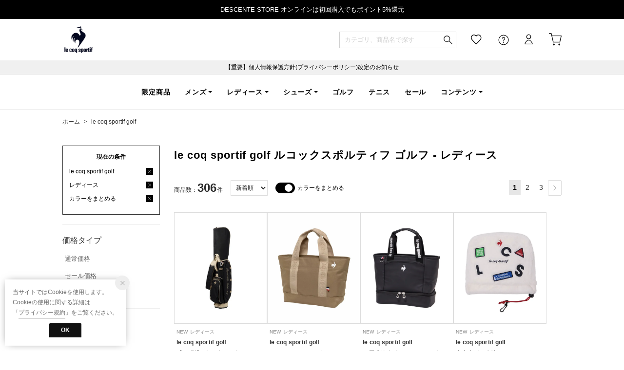

--- FILE ---
content_type: text/css
request_url: https://assets.sprocket.bz/css/default/tour02.css
body_size: 1983
content:
@media all and (-ms-high-contrast: none){body>.spg-tour02 .spg-tour02-main{box-shadow:1px 2px 3px 1px rgba(100,100,100,0.5)}}body>.spg-tour02{padding:0;border:none;box-sizing:border-box;text-align:left;pointer-events:none;z-index:200000005;max-width:100%;display:flex;align-items:center}@keyframes spgPopupAnime-fadeIn{0%{opacity:0}100%{opacity:1}}body>.spg-tour02.spg-tour02-animation-opacity_fade-in{animation-name:spgPopupAnime-fadeIn}@keyframes spgPopupAnime-slideInDown{0%{opacity:0;transform:translate3d(0, -10px, 0)}100%{opacity:1;transform:translate3d(0, 0, 0)}}@keyframes spgPopupAnime-slideInLeft{0%{opacity:0;transform:translate3d(-10px, 0, 0)}100%{opacity:1;transform:translate3d(0, 0, 0)}}@keyframes spgPopupAnime-slideInRight{0%{opacity:0;transform:translate3d(10px, 0, 0)}100%{opacity:1;transform:translate3d(0, 0, 0)}}@keyframes spgPopupAnime-slideInUp{0%{opacity:0;transform:translate3d(0, 10px, 0)}100%{opacity:1;transform:translate3d(0, 0, 0)}}body>.spg-tour02.spg-tour02-animation-transform_slide-in-top-bottom{animation-name:spgPopupAnime-slideInDown;animation-duration:750ms;animation-fill-mode:both}body>.spg-tour02.spg-tour02-animation-transform_slide-in-bottom-top{animation-name:spgPopupAnime-slideInUp;animation-duration:750ms;animation-fill-mode:both}body>.spg-tour02.spg-tour02-animation-transform_slide-in-right-left{animation-name:spgPopupAnime-slideInRight;animation-duration:750ms;animation-fill-mode:both}body>.spg-tour02.spg-tour02-animation-transform_slide-in-left-right{animation-name:spgPopupAnime-slideInLeft;animation-duration:750ms;animation-fill-mode:both}body>.spg-tour02.spg-tour02-animation-transform_fade-in{animation-name:spgPopupAnime-fadeIn;animation-duration:750ms;animation-fill-mode:both}body>.spg-tour02.spg-tour02-type_card{position:fixed;margin:10px}body>.spg-tour02.spg-tour02-type_card.spg-tour02-position_top{top:0;left:0;right:0}body>.spg-tour02.spg-tour02-type_card.spg-tour02-position_top-right{top:0;right:0}body>.spg-tour02.spg-tour02-type_card.spg-tour02-position_right{top:0;right:0;bottom:0}body>.spg-tour02.spg-tour02-type_card.spg-tour02-position_bottom-right{right:0;bottom:0}body>.spg-tour02.spg-tour02-type_card.spg-tour02-position_bottom{right:0;bottom:0;left:0}body>.spg-tour02.spg-tour02-type_card.spg-tour02-position_bottom-left{bottom:0;left:0}body>.spg-tour02.spg-tour02-type_card.spg-tour02-position_left{top:0;bottom:0;left:0}body>.spg-tour02.spg-tour02-type_card.spg-tour02-position_top-left{top:0;left:0}body>.spg-tour02.spg-tour02-type_card.spg-tour02-position_center{top:0;right:0;bottom:0;left:0}body>.spg-tour02.spg-tour02-type_speech{position:absolute;margin:0}body>.spg-tour02.spg-tour02-type_speech .spg-tour02-main::before,body>.spg-tour02.spg-tour02-type_speech .spg-tour02-main::after{display:block;content:'';position:absolute;width:10px;height:10px;border:inherit;box-sizing:initial}body>.spg-tour02.spg-tour02-type_speech .spg-tour02-main::before{z-index:-1;border-color:transparent}body>.spg-tour02.spg-tour02-type_speech .spg-tour02-main::after{z-index:2}body>.spg-tour02.spg-tour02-type_speech .spg-tour02-main .spg-tour02-arrow{position:absolute;left:0;top:0;z-index:3;background:inherit;border-radius:inherit;width:100%;height:100%}body>.spg-tour02.spg-tour02-type_speech .spg-tour02-main .spg-tour02-arrow::before{display:block;content:'';position:absolute;z-index:4;width:10px;height:10px;background-color:inherit}body>.spg-tour02.spg-tour02-type_speech .spg-tour02-main-grid,body>.spg-tour02.spg-tour02-type_speech .spg-tour02-main-grid-image{z-index:5}body>.spg-tour02.spg-tour02-type_speech.spg-tour02-position_top .spg-tour02-main::before,body>.spg-tour02.spg-tour02-type_speech.spg-tour02-position_top .spg-tour02-main::after,body>.spg-tour02.spg-tour02-type_speech.spg-tour02-position_top .spg-tour02-main .spg-tour02-arrow::before{bottom:0;left:50%;transform:translate(-50%, 50%) rotate(45deg) skew(10deg, 10deg)}body>.spg-tour02.spg-tour02-type_speech.spg-tour02-position_right .spg-tour02-main{transform:translateY(-50%)}body>.spg-tour02.spg-tour02-type_speech.spg-tour02-position_right .spg-tour02-main::before,body>.spg-tour02.spg-tour02-type_speech.spg-tour02-position_right .spg-tour02-main::after,body>.spg-tour02.spg-tour02-type_speech.spg-tour02-position_right .spg-tour02-main .spg-tour02-arrow::before{top:50%;left:0;transform:translate(-50%, -50%) rotate(-45deg) skew(10deg, 10deg)}body>.spg-tour02.spg-tour02-type_speech.spg-tour02-position_bottom .spg-tour02-main::before,body>.spg-tour02.spg-tour02-type_speech.spg-tour02-position_bottom .spg-tour02-main::after,body>.spg-tour02.spg-tour02-type_speech.spg-tour02-position_bottom .spg-tour02-main .spg-tour02-arrow::before{top:0;left:50%;transform:translate(-50%, -50%) rotate(45deg) skew(10deg, 10deg)}body>.spg-tour02.spg-tour02-type_speech.spg-tour02-position_left .spg-tour02-main{transform:translateY(-50%)}body>.spg-tour02.spg-tour02-type_speech.spg-tour02-position_left .spg-tour02-main::before,body>.spg-tour02.spg-tour02-type_speech.spg-tour02-position_left .spg-tour02-main::after,body>.spg-tour02.spg-tour02-type_speech.spg-tour02-position_left .spg-tour02-main .spg-tour02-arrow::before{top:50%;right:0;transform:translate(50%, -50%) rotate(-45deg) skew(10deg, 10deg)}body>.spg-tour02 *{margin:0;padding:0;border:none;box-sizing:border-box;word-break:break-all}body>.spg-tour02 .spg-tour02-main{display:flex;justify-content:space-between;align-items:center;max-width:calc(100%);width:calc(100%);margin:0 auto;padding:0;border:1px solid #ccc;background-color:#fff;pointer-events:auto;position:relative;filter:drop-shadow(1px 2px 3px rgba(100,100,100,0.5))}body>.spg-tour02 .spg-tour02-main img{max-width:100%;height:auto;vertical-align:middle}body>.spg-tour02 .spg-tour02-main .spg-tour02-main-grid{padding:12px 26px 14px;border-radius:inherit;flex:1}body>.spg-tour02 .spg-tour02-main .spg-tour02-main-grid .spg-tour02-content{width:100%}body>.spg-tour02 .spg-tour02-main .spg-tour02-main-grid-image{flex:0 0 30%}body>.spg-tour02 .spg-tour02-main button.spg-tour02-end{position:absolute;right:0;top:0;z-index:11;width:26px;height:26px;background:#fff;cursor:pointer;opacity:0.5;transition:250ms;border-top-right-radius:inherit}body>.spg-tour02 .spg-tour02-main button.spg-tour02-end::before,body>.spg-tour02 .spg-tour02-main button.spg-tour02-end::after{content:"";display:block;width:15px;height:2px;background:#888;position:absolute;left:6px;top:11px;transform:rotate(45deg);transition:250ms}body>.spg-tour02 .spg-tour02-main button.spg-tour02-end::after{transform:rotate(135deg)}body>.spg-tour02 .spg-tour02-main button.spg-tour02-end:hover{opacity:1;background:rgba(0,0,0,0.2)}body>.spg-tour02 .spg-tour02-main button.spg-tour02-end:hover::before,body>.spg-tour02 .spg-tour02-main button.spg-tour02-end:hover::after{background:#fff}@media screen and (min-width: 601px){body>.spg-tour02 .spg-tour02-main{width:400px}}@media screen and (max-width: 600px){body>.spg-tour02.spg-tour02-type_speech .spg-tour02-main{width:calc(100vw - 20px)}}.spg-tour02 * .spg-tour02-nav{border-top:4px solid transparent}.spg-tour02 * .spg-tour02-nav .spg-tour02-nav-row{margin:8px -4px 0;display:flex;justify-content:space-between}.spg-tour02 * .spg-tour02-nav .spg-tour02-nav-row .spg-tour02-nav-button{display:flex;width:100%;margin:0 4px;padding:8px 8px 8px 8px;align-items:center;justify-content:center;text-align:center;border-radius:4px;border:1px solid #707070;background:#707070;font-size:14px;line-height:1.3;color:#fff;cursor:pointer;transition:250ms}.spg-tour02 * .spg-tour02-nav .spg-tour02-nav-row .spg-tour02-nav-button img{flex-shrink:0}.spg-tour02 * .spg-tour02-nav .spg-tour02-nav-row .spg-tour02-nav-button:hover{opacity:0.7}.spg-tour02 * .spg-tour02-nav:first-child{border-top:0 solid transparent}.spg-tour02 * .spg-tour02-nav:first-child .spg-tour02-nav-row:first-child{margin-top:0}.spg-tour02-main .spg-tour02-main-grid-image{width:30%;vertical-align:middle;text-align:center}.spg-tour02-main .spg-tour02-main-grid-image>div[style]{width:30%;height:100%;position:absolute;top:0;z-index:10;background-size:cover;background-position:50% 50%}.spg-tour02-main .spg-tour02-main-grid-image:first-child>div[style]{left:0}.spg-tour02-main .spg-tour02-main-grid+.spg-tour02-main-grid-image>div[style]{right:0}.spg-tour02-content .spg-tour02-title{font-size:16px;line-height:1.5;font-weight:bold;text-align:center}.spg-tour02-content .spg-tour02-title ul,.spg-tour02-content .spg-tour02-title ol{margin-left:25px}.spg-tour02-content *+.spg-tour02-title{margin-top:6px}.spg-tour02-content .spg-tour02-description{font-size:14px;line-height:1.5}.spg-tour02-content .spg-tour02-description ul,.spg-tour02-content .spg-tour02-description ol{margin-left:25px}.spg-tour02-content *+.spg-tour02-description{margin-top:6px}.spg-tour02-content .spg-tour02-image{text-align:center}.spg-tour02-content .spg-tour02-image img{vertical-align:middle;flex-shrink:0}.spg-tour02-content *:not(.spg-tour02-multiple-image)+.spg-tour02-image{margin-top:6px}.spg-tour02-content .spg-tour02-topimage{margin:-12px -26px 0;text-align:center}.spg-tour02-content .spg-tour02-coupon{font-size:16px;line-height:1.5;border:1px solid #ccc;text-align:center;padding:4px}.spg-tour02-content *+.spg-tour02-coupon{margin-top:6px}.spg-tour02-content .spg-tour02-multiple-image{margin:12px -4px 0 -4px;display:flex;justify-content:space-between;flex-wrap:nowrap;align-items:center;text-align:center}.spg-tour02-content .spg-tour02-multiple-image .spg-tour02-image{margin:0 4px;width:100%}.spg-tour02-content .spg-tour02-multiple-image .spg-tour02-caption-title{font-size:12px;line-height:1.2;margin-top:4px;text-align:left}.spg-tour02-content .spg-tour02-multiple-image .spg-tour02-caption-description{font-size:12px;line-height:1.2;margin-top:4px;text-align:left}.spg-tour02-content .spg-tour02-countdown{font-size:14px;line-height:1.5;text-align:center}.spg-tour02-content .spg-tour02-countdown span{font-size:16px;font-weight:bold}.spg-tour02-content *+.spg-tour02-countdown{margin-top:12px}.spg-tour02-content .spg-tour02-movie{text-align:center;margin:0 -24px 0}.spg-tour02-content .spg-tour02-movie img{width:100%}.spg-tour02-content *+.spg-tour02-movie{margin-top:12px}.spg-tour02-content{display:table;table-layout:fixed}.spg-tour02-content .spg-tour02-content-column-image{display:table-cell;width:30%;vertical-align:middle}.spg-tour02-content .spg-tour02-content-column-image:first-child{padding-right:13px}.spg-tour02-content .spg-tour02-content-column-image:last-child{padding-left:13px}@keyframes spg-modal-animation-1secondfadeout{0%{opacity:1}100%{opacity:0;display:none}}.spg-tour02-modal{position:fixed;z-index:200000001;top:0;left:0;bottom:0;right:0;background:rgba(0,0,0,0.6)}.spg-tour02-modal.spg-tour02-modal-animation-1secondfadeout{animation:spg-modal-animation-1secondfadeout 1s ease;animation-fill-mode:forwards}.spg-tour02-modal-target-area{position:absolute;z-index:200000002;background:#fff;border-radius:2px}.spg-tour02-modal-target_z-index{z-index:200000003 !important}.spg-tour02-modal-target_position{position:relative !important}body>.spg-tour02.spg-tour02-layout_standard-01 .spg-tour02-main .spg-tour02-main-grid{padding-top:16px}body>.spg-tour02.spg-tour02-layout_standard-02 .spg-tour02-main .spg-tour02-main-grid{padding-top:16px}body>.spg-tour02[class*="spg-tour02-layout_gridImg-"] .spg-tour02-main .spg-tour02-title,body>.spg-tour02[class*="spg-tour02-layout_columnImg-"] .spg-tour02-main .spg-tour02-title{text-align:left}body>.spg-tour02.spg-tour02-layout_buttonImg-01 .spg-tour02-main .spg-tour02-main-grid .spg-tour02-nav .spg-tour02-nav-row .spg-tour02-nav-button{padding:0}body>.spg-tour02.spg-tour02-layout_buttonImg-01 .spg-tour02-main .spg-tour02-main-grid .spg-tour02-nav .spg-tour02-nav-row .spg-tour02-nav-button img{border-radius:inherit}body>.spg-tour02.spg-tour02-layout_buttonImg-02 .spg-tour02-main .spg-tour02-main-grid{padding:0}body>.spg-tour02.spg-tour02-layout_buttonImg-02 .spg-tour02-main .spg-tour02-main-grid .spg-tour02-nav{border-radius:inherit}body>.spg-tour02.spg-tour02-layout_buttonImg-02 .spg-tour02-main .spg-tour02-main-grid .spg-tour02-nav .spg-tour02-nav-row{border-radius:inherit}body>.spg-tour02.spg-tour02-layout_buttonImg-02 .spg-tour02-main .spg-tour02-main-grid .spg-tour02-nav .spg-tour02-nav-row .spg-tour02-nav-button{border-radius:inherit;padding:0;border:0px}
